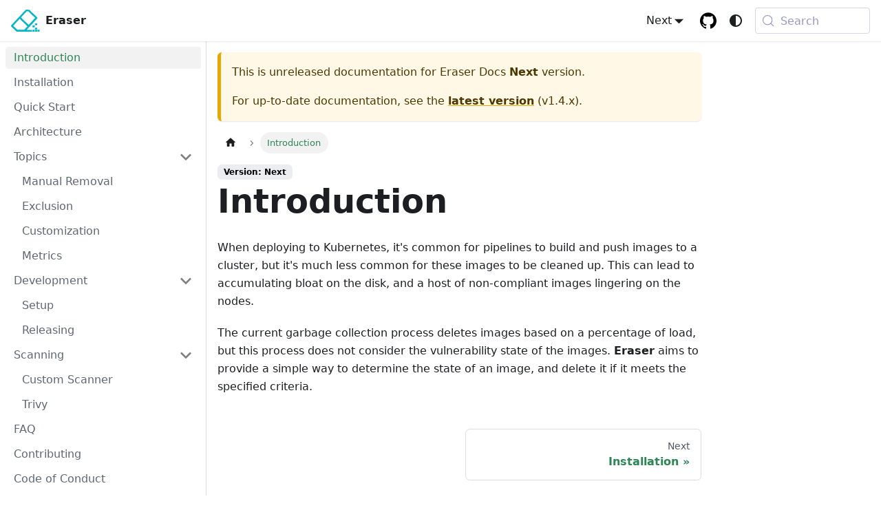

--- FILE ---
content_type: text/html; charset=utf-8
request_url: https://eraser-dev.github.io/eraser/docs/next
body_size: 4445
content:
<!doctype html>
<html lang="en" dir="ltr" class="docs-wrapper plugin-docs plugin-id-default docs-version-current docs-doc-page docs-doc-id-introduction" data-has-hydrated="false">
<head>
<meta charset="UTF-8">
<meta name="generator" content="Docusaurus v3.9.2">
<title data-rh="true">Introduction | Eraser Docs</title><meta data-rh="true" name="viewport" content="width=device-width,initial-scale=1"><meta data-rh="true" name="twitter:card" content="summary_large_image"><meta data-rh="true" property="og:url" content="https://eraser-dev.github.io/eraser/docs/next"><meta data-rh="true" property="og:locale" content="en"><meta data-rh="true" name="docusaurus_locale" content="en"><meta data-rh="true" name="docsearch:language" content="en"><meta data-rh="true" name="docusaurus_version" content="current"><meta data-rh="true" name="docusaurus_tag" content="docs-default-current"><meta data-rh="true" name="docsearch:version" content="current"><meta data-rh="true" name="docsearch:docusaurus_tag" content="docs-default-current"><meta data-rh="true" property="og:title" content="Introduction | Eraser Docs"><meta data-rh="true" name="description" content="When deploying to Kubernetes, it&#x27;s common for pipelines to build and push images to a cluster, but it&#x27;s much less common for these images to be cleaned up. This can lead to accumulating bloat on the disk, and a host of non-compliant images lingering on the nodes."><meta data-rh="true" property="og:description" content="When deploying to Kubernetes, it&#x27;s common for pipelines to build and push images to a cluster, but it&#x27;s much less common for these images to be cleaned up. This can lead to accumulating bloat on the disk, and a host of non-compliant images lingering on the nodes."><link data-rh="true" rel="icon" href="/eraser/docs/img/favicon.ico"><link data-rh="true" rel="canonical" href="https://eraser-dev.github.io/eraser/docs/next"><link data-rh="true" rel="alternate" href="https://eraser-dev.github.io/eraser/docs/next" hreflang="en"><link data-rh="true" rel="alternate" href="https://eraser-dev.github.io/eraser/docs/next" hreflang="x-default"><link data-rh="true" rel="preconnect" href="https://X8MU4GEC0G-dsn.algolia.net" crossorigin="anonymous"><script data-rh="true" type="application/ld+json">{"@context":"https://schema.org","@type":"BreadcrumbList","itemListElement":[{"@type":"ListItem","position":1,"name":"Introduction","item":"https://eraser-dev.github.io/eraser/docs/next/"}]}</script><link rel="preconnect" href="https://www.google-analytics.com">
<link rel="preconnect" href="https://www.googletagmanager.com">
<script async src="https://www.googletagmanager.com/gtag/js?id=G-QV5PNCJ560"></script>
<script>function gtag(){dataLayer.push(arguments)}window.dataLayer=window.dataLayer||[],gtag("js",new Date),gtag("config","G-QV5PNCJ560",{anonymize_ip:!0})</script>



<link rel="search" type="application/opensearchdescription+xml" title="Eraser Docs" href="/eraser/docs/opensearch.xml"><link rel="stylesheet" href="/eraser/docs/assets/css/styles.5815407d.css">
<script src="/eraser/docs/assets/js/runtime~main.816234b6.js" defer="defer"></script>
<script src="/eraser/docs/assets/js/main.7753b6e7.js" defer="defer"></script>
</head>
<body class="navigation-with-keyboard">
<svg style="display: none;"><defs>
<symbol id="theme-svg-external-link" viewBox="0 0 24 24"><path fill="currentColor" d="M21 13v10h-21v-19h12v2h-10v15h17v-8h2zm3-12h-10.988l4.035 4-6.977 7.07 2.828 2.828 6.977-7.07 4.125 4.172v-11z"/></symbol>
</defs></svg>
<script>!function(){var t=function(){try{return new URLSearchParams(window.location.search).get("docusaurus-theme")}catch(t){}}()||function(){try{return window.localStorage.getItem("theme")}catch(t){}}();document.documentElement.setAttribute("data-theme",t||(window.matchMedia("(prefers-color-scheme: dark)").matches?"dark":"light")),document.documentElement.setAttribute("data-theme-choice",t||"system")}(),function(){try{const c=new URLSearchParams(window.location.search).entries();for(var[t,e]of c)if(t.startsWith("docusaurus-data-")){var a=t.replace("docusaurus-data-","data-");document.documentElement.setAttribute(a,e)}}catch(t){}}()</script><div id="__docusaurus"><link rel="preload" as="image" href="/eraser/docs/img/eraser.svg"><div role="region" aria-label="Skip to main content"><a class="skipToContent_fXgn" href="#__docusaurus_skipToContent_fallback">Skip to main content</a></div><nav aria-label="Main" class="theme-layout-navbar navbar navbar--fixed-top"><div class="navbar__inner"><div class="theme-layout-navbar-left navbar__items"><button aria-label="Toggle navigation bar" aria-expanded="false" class="navbar__toggle clean-btn" type="button"><svg width="30" height="30" viewBox="0 0 30 30" aria-hidden="true"><path stroke="currentColor" stroke-linecap="round" stroke-miterlimit="10" stroke-width="2" d="M4 7h22M4 15h22M4 23h22"></path></svg></button><a class="navbar__brand" href="/eraser/docs/"><div class="navbar__logo"><img src="/eraser/docs/img/eraser.svg" alt="Eraser Logo" class="themedComponent_mlkZ themedComponent--light_NVdE"><img src="/eraser/docs/img/eraser.svg" alt="Eraser Logo" class="themedComponent_mlkZ themedComponent--dark_xIcU"></div><b class="navbar__title text--truncate">Eraser</b></a></div><div class="theme-layout-navbar-right navbar__items navbar__items--right"><div class="navbar__item dropdown dropdown--hoverable dropdown--right"><a aria-current="page" class="navbar__link active" aria-haspopup="true" aria-expanded="false" role="button" href="/eraser/docs/next">Next</a><ul class="dropdown__menu"><li><a aria-current="page" class="dropdown__link dropdown__link--active" href="/eraser/docs/next">Next</a></li><li><a class="dropdown__link" href="/eraser/docs/">v1.4.x</a></li><li><a class="dropdown__link" href="/eraser/docs/v1.3.x">v1.3.x</a></li><li><a class="dropdown__link" href="/eraser/docs/v1.2.x">v1.2.x</a></li><li><a class="dropdown__link" href="/eraser/docs/v1.1.x">v1.1.x</a></li><li><a class="dropdown__link" href="/eraser/docs/v1.0.x">v1.0.x</a></li><li><a class="dropdown__link" href="/eraser/docs/v0.5.x">v0.5.x</a></li><li><a class="dropdown__link" href="/eraser/docs/v0.4.x">v0.4.x</a></li></ul></div><a href="https://github.com/eraser-dev/eraser" target="_blank" rel="noopener noreferrer" class="navbar__item navbar__link header-github-link" aria-label="GitHub repository"></a><div class="toggle_vylO colorModeToggle_DEke"><button class="clean-btn toggleButton_gllP toggleButtonDisabled_aARS" type="button" disabled="" title="system mode" aria-label="Switch between dark and light mode (currently system mode)"><svg viewBox="0 0 24 24" width="24" height="24" aria-hidden="true" class="toggleIcon_g3eP lightToggleIcon_pyhR"><path fill="currentColor" d="M12,9c1.65,0,3,1.35,3,3s-1.35,3-3,3s-3-1.35-3-3S10.35,9,12,9 M12,7c-2.76,0-5,2.24-5,5s2.24,5,5,5s5-2.24,5-5 S14.76,7,12,7L12,7z M2,13l2,0c0.55,0,1-0.45,1-1s-0.45-1-1-1l-2,0c-0.55,0-1,0.45-1,1S1.45,13,2,13z M20,13l2,0c0.55,0,1-0.45,1-1 s-0.45-1-1-1l-2,0c-0.55,0-1,0.45-1,1S19.45,13,20,13z M11,2v2c0,0.55,0.45,1,1,1s1-0.45,1-1V2c0-0.55-0.45-1-1-1S11,1.45,11,2z M11,20v2c0,0.55,0.45,1,1,1s1-0.45,1-1v-2c0-0.55-0.45-1-1-1C11.45,19,11,19.45,11,20z M5.99,4.58c-0.39-0.39-1.03-0.39-1.41,0 c-0.39,0.39-0.39,1.03,0,1.41l1.06,1.06c0.39,0.39,1.03,0.39,1.41,0s0.39-1.03,0-1.41L5.99,4.58z M18.36,16.95 c-0.39-0.39-1.03-0.39-1.41,0c-0.39,0.39-0.39,1.03,0,1.41l1.06,1.06c0.39,0.39,1.03,0.39,1.41,0c0.39-0.39,0.39-1.03,0-1.41 L18.36,16.95z M19.42,5.99c0.39-0.39,0.39-1.03,0-1.41c-0.39-0.39-1.03-0.39-1.41,0l-1.06,1.06c-0.39,0.39-0.39,1.03,0,1.41 s1.03,0.39,1.41,0L19.42,5.99z M7.05,18.36c0.39-0.39,0.39-1.03,0-1.41c-0.39-0.39-1.03-0.39-1.41,0l-1.06,1.06 c-0.39,0.39-0.39,1.03,0,1.41s1.03,0.39,1.41,0L7.05,18.36z"></path></svg><svg viewBox="0 0 24 24" width="24" height="24" aria-hidden="true" class="toggleIcon_g3eP darkToggleIcon_wfgR"><path fill="currentColor" d="M9.37,5.51C9.19,6.15,9.1,6.82,9.1,7.5c0,4.08,3.32,7.4,7.4,7.4c0.68,0,1.35-0.09,1.99-0.27C17.45,17.19,14.93,19,12,19 c-3.86,0-7-3.14-7-7C5,9.07,6.81,6.55,9.37,5.51z M12,3c-4.97,0-9,4.03-9,9s4.03,9,9,9s9-4.03,9-9c0-0.46-0.04-0.92-0.1-1.36 c-0.98,1.37-2.58,2.26-4.4,2.26c-2.98,0-5.4-2.42-5.4-5.4c0-1.81,0.89-3.42,2.26-4.4C12.92,3.04,12.46,3,12,3L12,3z"></path></svg><svg viewBox="0 0 24 24" width="24" height="24" aria-hidden="true" class="toggleIcon_g3eP systemToggleIcon_QzmC"><path fill="currentColor" d="m12 21c4.971 0 9-4.029 9-9s-4.029-9-9-9-9 4.029-9 9 4.029 9 9 9zm4.95-13.95c1.313 1.313 2.05 3.093 2.05 4.95s-0.738 3.637-2.05 4.95c-1.313 1.313-3.093 2.05-4.95 2.05v-14c1.857 0 3.637 0.737 4.95 2.05z"></path></svg></button></div><div class="navbarSearchContainer_Bca1"><button type="button" class="DocSearch DocSearch-Button" aria-label="Search (Meta+k)" aria-keyshortcuts="Meta+k"><span class="DocSearch-Button-Container"><svg width="20" height="20" class="DocSearch-Search-Icon" viewBox="0 0 24 24" aria-hidden="true"><circle cx="11" cy="11" r="8" stroke="currentColor" fill="none" stroke-width="1.4"></circle><path d="m21 21-4.3-4.3" stroke="currentColor" fill="none" stroke-linecap="round" stroke-linejoin="round"></path></svg><span class="DocSearch-Button-Placeholder">Search</span></span><span class="DocSearch-Button-Keys"></span></button></div></div></div><div role="presentation" class="navbar-sidebar__backdrop"></div></nav><div id="__docusaurus_skipToContent_fallback" class="theme-layout-main main-wrapper mainWrapper_z2l0"><div class="docsWrapper_hBAB"><button aria-label="Scroll back to top" class="clean-btn theme-back-to-top-button backToTopButton_sjWU" type="button"></button><div class="docRoot_UBD9"><aside class="theme-doc-sidebar-container docSidebarContainer_YfHR"><div class="sidebarViewport_aRkj"><div class="sidebar_njMd"><nav aria-label="Docs sidebar" class="menu thin-scrollbar menu_SIkG"><ul class="theme-doc-sidebar-menu menu__list"><li class="theme-doc-sidebar-item-link theme-doc-sidebar-item-link-level-1 menu__list-item"><a class="menu__link menu__link--active" aria-current="page" href="/eraser/docs/next"><span title="Introduction" class="linkLabel_WmDU">Introduction</span></a></li><li class="theme-doc-sidebar-item-link theme-doc-sidebar-item-link-level-1 menu__list-item"><a class="menu__link" href="/eraser/docs/next/installation"><span title="Installation" class="linkLabel_WmDU">Installation</span></a></li><li class="theme-doc-sidebar-item-link theme-doc-sidebar-item-link-level-1 menu__list-item"><a class="menu__link" href="/eraser/docs/next/quick-start"><span title="Quick Start" class="linkLabel_WmDU">Quick Start</span></a></li><li class="theme-doc-sidebar-item-link theme-doc-sidebar-item-link-level-1 menu__list-item"><a class="menu__link" href="/eraser/docs/next/architecture"><span title="Architecture" class="linkLabel_WmDU">Architecture</span></a></li><li class="theme-doc-sidebar-item-category theme-doc-sidebar-item-category-level-1 menu__list-item"><div class="menu__list-item-collapsible"><a class="categoryLink_byQd menu__link menu__link--sublist menu__link--sublist-caret" role="button" aria-expanded="true" href="/eraser/docs/next/manual-removal"><span title="Topics" class="categoryLinkLabel_W154">Topics</span></a></div><ul class="menu__list"><li class="theme-doc-sidebar-item-link theme-doc-sidebar-item-link-level-2 menu__list-item"><a class="menu__link" tabindex="0" href="/eraser/docs/next/manual-removal"><span title="Manual Removal" class="linkLabel_WmDU">Manual Removal</span></a></li><li class="theme-doc-sidebar-item-link theme-doc-sidebar-item-link-level-2 menu__list-item"><a class="menu__link" tabindex="0" href="/eraser/docs/next/exclusion"><span title="Exclusion" class="linkLabel_WmDU">Exclusion</span></a></li><li class="theme-doc-sidebar-item-link theme-doc-sidebar-item-link-level-2 menu__list-item"><a class="menu__link" tabindex="0" href="/eraser/docs/next/customization"><span title="Customization" class="linkLabel_WmDU">Customization</span></a></li><li class="theme-doc-sidebar-item-link theme-doc-sidebar-item-link-level-2 menu__list-item"><a class="menu__link" tabindex="0" href="/eraser/docs/next/metrics"><span title="Metrics" class="linkLabel_WmDU">Metrics</span></a></li></ul></li><li class="theme-doc-sidebar-item-category theme-doc-sidebar-item-category-level-1 menu__list-item"><div class="menu__list-item-collapsible"><a class="categoryLink_byQd menu__link menu__link--sublist menu__link--sublist-caret" role="button" aria-expanded="true" href="/eraser/docs/next/setup"><span title="Development" class="categoryLinkLabel_W154">Development</span></a></div><ul class="menu__list"><li class="theme-doc-sidebar-item-link theme-doc-sidebar-item-link-level-2 menu__list-item"><a class="menu__link" tabindex="0" href="/eraser/docs/next/setup"><span title="Setup" class="linkLabel_WmDU">Setup</span></a></li><li class="theme-doc-sidebar-item-link theme-doc-sidebar-item-link-level-2 menu__list-item"><a class="menu__link" tabindex="0" href="/eraser/docs/next/releasing"><span title="Releasing" class="linkLabel_WmDU">Releasing</span></a></li></ul></li><li class="theme-doc-sidebar-item-category theme-doc-sidebar-item-category-level-1 menu__list-item"><div class="menu__list-item-collapsible"><a class="categoryLink_byQd menu__link menu__link--sublist menu__link--sublist-caret" role="button" aria-expanded="true" href="/eraser/docs/next/custom-scanner"><span title="Scanning" class="categoryLinkLabel_W154">Scanning</span></a></div><ul class="menu__list"><li class="theme-doc-sidebar-item-link theme-doc-sidebar-item-link-level-2 menu__list-item"><a class="menu__link" tabindex="0" href="/eraser/docs/next/custom-scanner"><span title="Custom Scanner" class="linkLabel_WmDU">Custom Scanner</span></a></li><li class="theme-doc-sidebar-item-link theme-doc-sidebar-item-link-level-2 menu__list-item"><a class="menu__link" tabindex="0" href="/eraser/docs/next/trivy"><span title="Trivy" class="linkLabel_WmDU">Trivy</span></a></li></ul></li><li class="theme-doc-sidebar-item-link theme-doc-sidebar-item-link-level-1 menu__list-item"><a class="menu__link" href="/eraser/docs/next/faq"><span title="FAQ" class="linkLabel_WmDU">FAQ</span></a></li><li class="theme-doc-sidebar-item-link theme-doc-sidebar-item-link-level-1 menu__list-item"><a class="menu__link" href="/eraser/docs/next/contributing"><span title="Contributing" class="linkLabel_WmDU">Contributing</span></a></li><li class="theme-doc-sidebar-item-link theme-doc-sidebar-item-link-level-1 menu__list-item"><a class="menu__link" href="/eraser/docs/next/code-of-conduct"><span title="Code of Conduct" class="linkLabel_WmDU">Code of Conduct</span></a></li></ul></nav></div></div></aside><main class="docMainContainer_TBSr"><div class="container padding-top--md padding-bottom--lg"><div class="row"><div class="col docItemCol_VOVn"><div class="theme-doc-version-banner alert alert--warning margin-bottom--md" role="alert"><div>This is unreleased documentation for <!-- -->Eraser Docs<!-- --> <b>Next</b> version.</div><div class="margin-top--md">For up-to-date documentation, see the <b><a href="/eraser/docs/">latest version</a></b> (<!-- -->v1.4.x<!-- -->).</div></div><div class="docItemContainer_Djhp"><article><nav class="theme-doc-breadcrumbs breadcrumbsContainer_Z_bl" aria-label="Breadcrumbs"><ul class="breadcrumbs"><li class="breadcrumbs__item"><a aria-label="Home page" class="breadcrumbs__link" href="/eraser/docs/"><svg viewBox="0 0 24 24" class="breadcrumbHomeIcon_YNFT"><path d="M10 19v-5h4v5c0 .55.45 1 1 1h3c.55 0 1-.45 1-1v-7h1.7c.46 0 .68-.57.33-.87L12.67 3.6c-.38-.34-.96-.34-1.34 0l-8.36 7.53c-.34.3-.13.87.33.87H5v7c0 .55.45 1 1 1h3c.55 0 1-.45 1-1z" fill="currentColor"></path></svg></a></li><li class="breadcrumbs__item breadcrumbs__item--active"><span class="breadcrumbs__link">Introduction</span></li></ul></nav><span class="theme-doc-version-badge badge badge--secondary">Version: Next</span><div class="theme-doc-markdown markdown"><header><h1>Introduction</h1></header>
<p>When deploying to Kubernetes, it&#x27;s common for pipelines to build and push images to a cluster, but it&#x27;s much less common for these images to be cleaned up. This can lead to accumulating bloat on the disk, and a host of non-compliant images lingering on the nodes.</p>
<p>The current garbage collection process deletes images based on a percentage of load, but this process does not consider the vulnerability state of the images. <strong>Eraser</strong> aims to provide a simple way to determine the state of an image, and delete it if it meets the specified criteria.</p></div></article><nav class="docusaurus-mt-lg pagination-nav" aria-label="Docs pages"><a class="pagination-nav__link pagination-nav__link--next" href="/eraser/docs/next/installation"><div class="pagination-nav__sublabel">Next</div><div class="pagination-nav__label">Installation</div></a></nav></div></div></div></div></main></div></div></div><footer class="theme-layout-footer footer footer--dark"><div class="container container-fluid"><div class="footer__bottom text--center"><div class="footer__copyright">Copyright © 2025 Linux Foundation. The Linux Foundation has registered trademarks and uses trademarks. For a list of trademarks of The Linux Foundation, please see our <a href="https://www.linuxfoundation.org/legal/trademark-usage">Trademark Usage page</a>.</div></div></div></footer></div>
</body>
</html>

--- FILE ---
content_type: application/javascript; charset=utf-8
request_url: https://eraser-dev.github.io/eraser/docs/assets/js/5e95c892.dbba7e70.js
body_size: -324
content:
"use strict";(globalThis.webpackChunkwebsite=globalThis.webpackChunkwebsite||[]).push([[9647],{7121:(e,s,r)=>{r.r(s),r.d(s,{default:()=>h});r(6540);var a=r(4164),t=r(7559),u=r(5500),c=r(2831),i=r(1732),l=r(4848);function h(e){return(0,l.jsx)(u.e3,{className:(0,a.A)(t.G.wrapper.docsPages),children:(0,l.jsx)(i.A,{children:(0,c.v)(e.route.routes)})})}}}]);

--- FILE ---
content_type: application/javascript; charset=utf-8
request_url: https://eraser-dev.github.io/eraser/docs/assets/js/a7bd4aaa.63b9ed57.js
body_size: -109
content:
"use strict";(globalThis.webpackChunkwebsite=globalThis.webpackChunkwebsite||[]).push([[7098],{4532:(n,e,s)=>{s.r(e),s.d(e,{default:()=>x});s(6540);var r=s(5500),o=s(3025),t=s(2565),i=s(2831),c=s(1463),a=s(4848);function l(n){const{version:e}=n;return(0,a.jsxs)(a.Fragment,{children:[(0,a.jsx)(c.A,{version:e.version,tag:(0,t.k)(e.pluginId,e.version)}),(0,a.jsx)(r.be,{children:e.noIndex&&(0,a.jsx)("meta",{name:"robots",content:"noindex, nofollow"})})]})}function u(n){const{version:e,route:s}=n;return(0,a.jsx)(r.e3,{className:e.className,children:(0,a.jsx)(o.n,{version:e,children:(0,i.v)(s.routes)})})}function x(n){return(0,a.jsxs)(a.Fragment,{children:[(0,a.jsx)(l,{...n}),(0,a.jsx)(u,{...n})]})}}}]);

--- FILE ---
content_type: application/javascript; charset=utf-8
request_url: https://eraser-dev.github.io/eraser/docs/assets/js/f7a2a36d.5941ebd4.js
body_size: 1151
content:
"use strict";(globalThis.webpackChunkwebsite=globalThis.webpackChunkwebsite||[]).push([[137],{1025:e=>{e.exports=JSON.parse('{"version":{"pluginId":"default","version":"current","label":"Next","banner":"unreleased","badge":true,"noIndex":false,"className":"docs-version-current","isLast":false,"docsSidebars":{"sidebar":[{"type":"link","href":"/eraser/docs/next/","label":"Introduction","docId":"introduction","unlisted":false},{"type":"link","href":"/eraser/docs/next/installation","label":"Installation","docId":"installation","unlisted":false},{"type":"link","href":"/eraser/docs/next/quick-start","label":"Quick Start","docId":"quick-start","unlisted":false},{"type":"link","href":"/eraser/docs/next/architecture","label":"Architecture","docId":"architecture","unlisted":false},{"type":"category","label":"Topics","collapsible":true,"collapsed":false,"items":[{"type":"link","href":"/eraser/docs/next/manual-removal","label":"Manual Removal","docId":"manual-removal","unlisted":false},{"type":"link","href":"/eraser/docs/next/exclusion","label":"Exclusion","docId":"exclusion","unlisted":false},{"type":"link","href":"/eraser/docs/next/customization","label":"Customization","docId":"customization","unlisted":false},{"type":"link","href":"/eraser/docs/next/metrics","label":"Metrics","docId":"metrics","unlisted":false}]},{"type":"category","label":"Development","collapsible":true,"collapsed":false,"items":[{"type":"link","href":"/eraser/docs/next/setup","label":"Setup","docId":"setup","unlisted":false},{"type":"link","href":"/eraser/docs/next/releasing","label":"Releasing","docId":"releasing","unlisted":false}]},{"type":"category","label":"Scanning","collapsible":true,"collapsed":false,"items":[{"type":"link","href":"/eraser/docs/next/custom-scanner","label":"Custom Scanner","docId":"custom-scanner","unlisted":false},{"type":"link","href":"/eraser/docs/next/trivy","label":"Trivy","docId":"trivy","unlisted":false}]},{"type":"link","href":"/eraser/docs/next/faq","label":"FAQ","docId":"faq","unlisted":false},{"type":"link","href":"/eraser/docs/next/contributing","label":"Contributing","docId":"contributing","unlisted":false},{"type":"link","href":"/eraser/docs/next/code-of-conduct","label":"Code of Conduct","docId":"code-of-conduct","unlisted":false}]},"docs":{"architecture":{"id":"architecture","title":"Architecture","description":"At a high level, Eraser has two main modes of operation: manual and automated.","sidebar":"sidebar"},"code-of-conduct":{"id":"code-of-conduct","title":"Code of Conduct","description":"This project has adopted the CNCF Code of Conduct.","sidebar":"sidebar"},"contributing":{"id":"contributing","title":"Contributing","description":"There are several ways to get involved with Eraser","sidebar":"sidebar"},"custom-scanner":{"id":"custom-scanner","title":"Custom Scanner","description":"Creating a Custom Scanner","sidebar":"sidebar"},"customization":{"id":"customization","title":"Customization","description":"Overview","sidebar":"sidebar"},"exclusion":{"id":"exclusion","title":"Exclusion","description":"Excluding registries, repositories, and images","sidebar":"sidebar"},"faq":{"id":"faq","title":"FAQ","description":"Why am I still seeing vulnerable images?","sidebar":"sidebar"},"installation":{"id":"installation","title":"Installation","description":"Manifest","sidebar":"sidebar"},"introduction":{"id":"introduction","title":"Introduction","description":"When deploying to Kubernetes, it\'s common for pipelines to build and push images to a cluster, but it\'s much less common for these images to be cleaned up. This can lead to accumulating bloat on the disk, and a host of non-compliant images lingering on the nodes.","sidebar":"sidebar"},"manual-removal":{"id":"manual-removal","title":"Manual Removal","description":"Create an ImageList and specify the images you would like to remove. In this case, the image docker.io/library/alpine:3.7.3 will be removed.","sidebar":"sidebar"},"metrics":{"id":"metrics","title":"Metrics","description":"To view Eraser metrics, you will need to deploy an Open Telemetry collector in the \'eraser-system\' namespace, and an exporter. An example collector with a Prometheus exporter is otelcollector.yaml, and the endpoint can be specified using the configmap. In this example, we are logging the collected data to the otel-collector pod, and exporting metrics through Prometheus at \'http8889/metrics\', but a separate exporter can also be configured.","sidebar":"sidebar"},"quick-start":{"id":"quick-start","title":"Quick Start","description":"This tutorial demonstrates the functionality of Eraser and validates that non-running images are removed succesfully.","sidebar":"sidebar"},"release-management":{"id":"release-management","title":"Release Management","description":"Overview"},"releasing":{"id":"releasing","title":"Releasing","description":"Create Release Pull Request","sidebar":"sidebar"},"setup":{"id":"setup","title":"Setup","description":"This document describes the steps to get started with development.","sidebar":"sidebar"},"trivy":{"id":"trivy","title":"Trivy","description":"Trivy Provider Options","sidebar":"sidebar"}}}}')}}]);

--- FILE ---
content_type: application/javascript; charset=utf-8
request_url: https://eraser-dev.github.io/eraser/docs/assets/js/runtime~main.816234b6.js
body_size: 4363
content:
(()=>{"use strict";var e,a,c,f,d,b={},r={};function t(e){var a=r[e];if(void 0!==a)return a.exports;var c=r[e]={id:e,loaded:!1,exports:{}};return b[e].call(c.exports,c,c.exports,t),c.loaded=!0,c.exports}t.m=b,t.c=r,e=[],t.O=(a,c,f,d)=>{if(!c){var b=1/0;for(i=0;i<e.length;i++){for(var[c,f,d]=e[i],r=!0,o=0;o<c.length;o++)(!1&d||b>=d)&&Object.keys(t.O).every(e=>t.O[e](c[o]))?c.splice(o--,1):(r=!1,d<b&&(b=d));if(r){e.splice(i--,1);var n=f();void 0!==n&&(a=n)}}return a}d=d||0;for(var i=e.length;i>0&&e[i-1][2]>d;i--)e[i]=e[i-1];e[i]=[c,f,d]},t.n=e=>{var a=e&&e.__esModule?()=>e.default:()=>e;return t.d(a,{a:a}),a},c=Object.getPrototypeOf?e=>Object.getPrototypeOf(e):e=>e.__proto__,t.t=function(e,f){if(1&f&&(e=this(e)),8&f)return e;if("object"==typeof e&&e){if(4&f&&e.__esModule)return e;if(16&f&&"function"==typeof e.then)return e}var d=Object.create(null);t.r(d);var b={};a=a||[null,c({}),c([]),c(c)];for(var r=2&f&&e;("object"==typeof r||"function"==typeof r)&&!~a.indexOf(r);r=c(r))Object.getOwnPropertyNames(r).forEach(a=>b[a]=()=>e[a]);return b.default=()=>e,t.d(d,b),d},t.d=(e,a)=>{for(var c in a)t.o(a,c)&&!t.o(e,c)&&Object.defineProperty(e,c,{enumerable:!0,get:a[c]})},t.f={},t.e=e=>Promise.all(Object.keys(t.f).reduce((a,c)=>(t.f[c](e,a),a),[])),t.u=e=>"assets/js/"+({15:"9ff53b5b",32:"181fd355",126:"d22c1cd2",137:"f7a2a36d",160:"b7730d0d",177:"b70ea2cb",181:"8cd4fd18",186:"ae417a11",237:"30fb9660",321:"7b11c903",373:"2f4673e5",441:"bcef89c6",635:"bf5c5542",657:"99ed3086",957:"c141421f",1228:"886a9788",1305:"f2ef54d0",1445:"83d67c6c",1459:"4d54d076",1476:"85c70040",1508:"48ae5635",1509:"c853dc39",1611:"858d8c8f",1654:"07e6d80c",1799:"bacc1ae0",1882:"0d9a188d",1931:"0b1608cf",2024:"e7fdf6d9",2138:"1a4e3797",2201:"3fcb412e",2443:"5281b7a2",2518:"a10ce1a1",2617:"6b8e46b3",2661:"9748995c",2683:"29ca1a0e",2743:"72ffabc7",2814:"72e14192",2922:"5d55e854",3114:"04f40a2d",3172:"a932041a",3316:"6af0c1ea",3396:"bbedbacb",3428:"a0814863",3431:"5c838b7d",3518:"0fb10398",3541:"4351fb58",3704:"974203ee",3741:"fd1ae250",3817:"9e350ec0",3978:"b9421f89",4008:"fc618254",4091:"8eef7690",4104:"0390b328",4144:"db59132a",4201:"bdb5eb86",4364:"34f2f592",4382:"d9f4210e",4448:"59e5a646",4648:"bffae3e7",4677:"1c30975d",4684:"44b2adf6",4695:"b7cd4035",4914:"c73303db",4949:"24e97898",4956:"7d6336d8",5137:"a8f67d08",5195:"ed8448fe",5205:"fc100ec4",5235:"7d415946",5283:"bc344202",5294:"5af9b662",5368:"fa2b770f",5435:"9a64fc1f",5476:"5603335d",5742:"aba21aa0",5804:"9dbb4f95",5899:"a09c2993",6062:"62c6dc45",6102:"e3d8f98f",6117:"2c8b636f",6161:"6739d7ff",6195:"fcff9033",6200:"096837f0",6214:"3847b3ea",6273:"a683e47f",6288:"c4f50fcb",6303:"6e25b738",6390:"12682444",6440:"8f37753f",6508:"8d2dca01",6572:"70e5b352",6613:"c66bbf8a",6646:"dbbf7db4",6745:"20cdecc4",6799:"dc9281b9",6803:"3b8c55ea",6816:"d40dbec5",6871:"4db9347c",6933:"8c9fcf50",6938:"faa9d310",7067:"70b084fe",7098:"a7bd4aaa",7187:"9d55bf96",7391:"c12dc9fd",7466:"4fa03c51",7500:"122481c8",7519:"285e3e7e",7605:"c9ca4745",7665:"8f41530a",7670:"1dba1ecf",7745:"a708fa78",7973:"11d58a17",8018:"ec0d5d9e",8066:"e36340b6",8070:"0480b142",8079:"1b064146",8092:"e1b2cf59",8387:"b0fc3de5",8401:"17896441",8622:"93bf47d2",8846:"4eac74de",8854:"bc8dcae3",8940:"837fbff1",8979:"7b42e2ac",9048:"a94703ab",9084:"101be56a",9135:"d7561401",9212:"c108e81c",9228:"dea0f9ea",9416:"6ec64a11",9598:"7196cdd1",9647:"5e95c892",9702:"22539a87",9725:"5bc37772",9811:"3a1ed2bb",9995:"7c6883b5"}[e]||e)+"."+{15:"91e7f154",32:"1e16b3cb",126:"41683b95",137:"5941ebd4",160:"d3a9b137",177:"d57fa96b",181:"72419f9c",186:"09b8ee5c",237:"a855e431",321:"e10632a8",373:"bc2a247e",416:"3bf8765b",441:"ea3452a3",635:"aa49216d",657:"502ac7d1",957:"58699592",1228:"f64fa16c",1305:"155d0037",1445:"5bc415e1",1459:"d0188fee",1476:"1432bbe1",1508:"0e53540f",1509:"1c299924",1611:"c301713e",1654:"f24a40eb",1799:"37d8908f",1882:"74614cc4",1931:"736c7381",2024:"1c3acc8a",2138:"4375a133",2201:"fb80a436",2237:"8e5e9def",2443:"ef2268a8",2518:"0514ee71",2617:"ae1ea884",2661:"5ca86476",2683:"76cbb54d",2693:"a5a9a4dd",2743:"ce0be42b",2814:"24eb37db",2922:"b23150e7",3114:"02f971a3",3172:"2ec519bb",3316:"8d2ca4cb",3396:"f79e6ba9",3428:"878fbd5f",3431:"31e45037",3518:"0f5926fa",3541:"905b3b4c",3704:"b507a563",3741:"dd321c39",3817:"3f0ee744",3978:"f5f82a9a",4008:"3aa3dca9",4091:"3883d442",4104:"445c745c",4144:"d0e9d3d6",4201:"c7c5f3a8",4364:"5ff4634e",4382:"fd304742",4448:"26929c7b",4648:"617c38f2",4677:"31e782a5",4684:"d5d8ac0c",4695:"45cae900",4914:"661a7bdf",4949:"e97bbfc4",4956:"efb08861",5137:"e08e5dfc",5195:"f3cd78be",5205:"1eeded20",5235:"995d1f5d",5283:"cc4d0880",5294:"2ae60e61",5368:"f1d6a101",5435:"57e00525",5476:"5c437319",5742:"b857de80",5804:"ae5ca31b",5899:"62eac5a4",6062:"e1308b91",6102:"ad38b6b8",6117:"609c3558",6161:"96dcf774",6195:"819234b4",6200:"2fadd710",6214:"c27efb2a",6273:"3bf03c12",6288:"0ff2413e",6303:"689640d6",6390:"a639e9c7",6440:"f5b44c2d",6508:"9517280f",6572:"99ada38d",6613:"01334f2b",6646:"f0328696",6745:"2fef98f8",6799:"17a143ff",6803:"b24bdd26",6816:"f28edb1d",6871:"c5d42fdd",6933:"dd174040",6938:"dd05db26",7067:"6c7339bd",7098:"63b9ed57",7187:"94c18054",7391:"21350f9a",7466:"96e54876",7500:"74b28066",7519:"2de5ebc3",7605:"27644581",7665:"c2f02710",7670:"2b35fa62",7745:"a4b079cf",7973:"2a8aed5a",8018:"42f33179",8066:"3caf4997",8070:"c8fbfe80",8079:"8981c5cc",8092:"2c4f5f31",8387:"9f86b40f",8401:"1ee2a9d7",8622:"5b13ed58",8846:"38efdca8",8854:"13e0cd8f",8913:"dbbd6390",8940:"eee41ec5",8979:"a5f41b3d",9048:"3db4ce1e",9084:"6b64b1b7",9135:"51ae4998",9212:"bd6aa352",9228:"64383d5b",9416:"d177d1a5",9598:"78408207",9647:"dbba7e70",9702:"5466582c",9725:"08e7d4a1",9811:"05cad5bc",9995:"3d8f3fa7"}[e]+".js",t.miniCssF=e=>{},t.o=(e,a)=>Object.prototype.hasOwnProperty.call(e,a),f={},d="website:",t.l=(e,a,c,b)=>{if(f[e])f[e].push(a);else{var r,o;if(void 0!==c)for(var n=document.getElementsByTagName("script"),i=0;i<n.length;i++){var l=n[i];if(l.getAttribute("src")==e||l.getAttribute("data-webpack")==d+c){r=l;break}}r||(o=!0,(r=document.createElement("script")).charset="utf-8",t.nc&&r.setAttribute("nonce",t.nc),r.setAttribute("data-webpack",d+c),r.src=e),f[e]=[a];var u=(a,c)=>{r.onerror=r.onload=null,clearTimeout(s);var d=f[e];if(delete f[e],r.parentNode&&r.parentNode.removeChild(r),d&&d.forEach(e=>e(c)),a)return a(c)},s=setTimeout(u.bind(null,void 0,{type:"timeout",target:r}),12e4);r.onerror=u.bind(null,r.onerror),r.onload=u.bind(null,r.onload),o&&document.head.appendChild(r)}},t.r=e=>{"undefined"!=typeof Symbol&&Symbol.toStringTag&&Object.defineProperty(e,Symbol.toStringTag,{value:"Module"}),Object.defineProperty(e,"__esModule",{value:!0})},t.p="/eraser/docs/",t.gca=function(e){return e={12682444:"6390",17896441:"8401","9ff53b5b":"15","181fd355":"32",d22c1cd2:"126",f7a2a36d:"137",b7730d0d:"160",b70ea2cb:"177","8cd4fd18":"181",ae417a11:"186","30fb9660":"237","7b11c903":"321","2f4673e5":"373",bcef89c6:"441",bf5c5542:"635","99ed3086":"657",c141421f:"957","886a9788":"1228",f2ef54d0:"1305","83d67c6c":"1445","4d54d076":"1459","85c70040":"1476","48ae5635":"1508",c853dc39:"1509","858d8c8f":"1611","07e6d80c":"1654",bacc1ae0:"1799","0d9a188d":"1882","0b1608cf":"1931",e7fdf6d9:"2024","1a4e3797":"2138","3fcb412e":"2201","5281b7a2":"2443",a10ce1a1:"2518","6b8e46b3":"2617","9748995c":"2661","29ca1a0e":"2683","72ffabc7":"2743","72e14192":"2814","5d55e854":"2922","04f40a2d":"3114",a932041a:"3172","6af0c1ea":"3316",bbedbacb:"3396",a0814863:"3428","5c838b7d":"3431","0fb10398":"3518","4351fb58":"3541","974203ee":"3704",fd1ae250:"3741","9e350ec0":"3817",b9421f89:"3978",fc618254:"4008","8eef7690":"4091","0390b328":"4104",db59132a:"4144",bdb5eb86:"4201","34f2f592":"4364",d9f4210e:"4382","59e5a646":"4448",bffae3e7:"4648","1c30975d":"4677","44b2adf6":"4684",b7cd4035:"4695",c73303db:"4914","24e97898":"4949","7d6336d8":"4956",a8f67d08:"5137",ed8448fe:"5195",fc100ec4:"5205","7d415946":"5235",bc344202:"5283","5af9b662":"5294",fa2b770f:"5368","9a64fc1f":"5435","5603335d":"5476",aba21aa0:"5742","9dbb4f95":"5804",a09c2993:"5899","62c6dc45":"6062",e3d8f98f:"6102","2c8b636f":"6117","6739d7ff":"6161",fcff9033:"6195","096837f0":"6200","3847b3ea":"6214",a683e47f:"6273",c4f50fcb:"6288","6e25b738":"6303","8f37753f":"6440","8d2dca01":"6508","70e5b352":"6572",c66bbf8a:"6613",dbbf7db4:"6646","20cdecc4":"6745",dc9281b9:"6799","3b8c55ea":"6803",d40dbec5:"6816","4db9347c":"6871","8c9fcf50":"6933",faa9d310:"6938","70b084fe":"7067",a7bd4aaa:"7098","9d55bf96":"7187",c12dc9fd:"7391","4fa03c51":"7466","122481c8":"7500","285e3e7e":"7519",c9ca4745:"7605","8f41530a":"7665","1dba1ecf":"7670",a708fa78:"7745","11d58a17":"7973",ec0d5d9e:"8018",e36340b6:"8066","0480b142":"8070","1b064146":"8079",e1b2cf59:"8092",b0fc3de5:"8387","93bf47d2":"8622","4eac74de":"8846",bc8dcae3:"8854","837fbff1":"8940","7b42e2ac":"8979",a94703ab:"9048","101be56a":"9084",d7561401:"9135",c108e81c:"9212",dea0f9ea:"9228","6ec64a11":"9416","7196cdd1":"9598","5e95c892":"9647","22539a87":"9702","5bc37772":"9725","3a1ed2bb":"9811","7c6883b5":"9995"}[e]||e,t.p+t.u(e)},(()=>{var e={5354:0,1869:0};t.f.j=(a,c)=>{var f=t.o(e,a)?e[a]:void 0;if(0!==f)if(f)c.push(f[2]);else if(/^(1869|5354)$/.test(a))e[a]=0;else{var d=new Promise((c,d)=>f=e[a]=[c,d]);c.push(f[2]=d);var b=t.p+t.u(a),r=new Error;t.l(b,c=>{if(t.o(e,a)&&(0!==(f=e[a])&&(e[a]=void 0),f)){var d=c&&("load"===c.type?"missing":c.type),b=c&&c.target&&c.target.src;r.message="Loading chunk "+a+" failed.\n("+d+": "+b+")",r.name="ChunkLoadError",r.type=d,r.request=b,f[1](r)}},"chunk-"+a,a)}},t.O.j=a=>0===e[a];var a=(a,c)=>{var f,d,[b,r,o]=c,n=0;if(b.some(a=>0!==e[a])){for(f in r)t.o(r,f)&&(t.m[f]=r[f]);if(o)var i=o(t)}for(a&&a(c);n<b.length;n++)d=b[n],t.o(e,d)&&e[d]&&e[d][0](),e[d]=0;return t.O(i)},c=globalThis.webpackChunkwebsite=globalThis.webpackChunkwebsite||[];c.forEach(a.bind(null,0)),c.push=a.bind(null,c.push.bind(c))})()})();

--- FILE ---
content_type: application/javascript; charset=utf-8
request_url: https://eraser-dev.github.io/eraser/docs/assets/js/17896441.1ee2a9d7.js
body_size: 11741
content:
(globalThis.webpackChunkwebsite=globalThis.webpackChunkwebsite||[]).push([[8401],{1971:(e,n,t)=>{"use strict";t.r(n),t.d(n,{default:()=>_t});var s=t(6540),a=t(5500),i=t(9532),o=t(4848);const r=s.createContext(null);function c({children:e,content:n}){const t=function(e){return(0,s.useMemo)(()=>({metadata:e.metadata,frontMatter:e.frontMatter,assets:e.assets,contentTitle:e.contentTitle,toc:e.toc}),[e])}(n);return(0,o.jsx)(r.Provider,{value:t,children:e})}function l(){const e=(0,s.useContext)(r);if(null===e)throw new i.dV("DocProvider");return e}function d(){const{metadata:e,frontMatter:n,assets:t}=l();return(0,o.jsx)(a.be,{title:e.title,description:e.description,keywords:n.keywords,image:t.image??n.image})}var u=t(4164),m=t(4581),h=t(1312),f=t(8774);function p(e){const{permalink:n,title:t,subLabel:s,isNext:a}=e;return(0,o.jsxs)(f.A,{className:(0,u.A)("pagination-nav__link",a?"pagination-nav__link--next":"pagination-nav__link--prev"),to:n,children:[s&&(0,o.jsx)("div",{className:"pagination-nav__sublabel",children:s}),(0,o.jsx)("div",{className:"pagination-nav__label",children:t})]})}function x(e){const{className:n,previous:t,next:s}=e;return(0,o.jsxs)("nav",{className:(0,u.A)(n,"pagination-nav"),"aria-label":(0,h.T)({id:"theme.docs.paginator.navAriaLabel",message:"Docs pages",description:"The ARIA label for the docs pagination"}),children:[t&&(0,o.jsx)(p,{...t,subLabel:(0,o.jsx)(h.A,{id:"theme.docs.paginator.previous",description:"The label used to navigate to the previous doc",children:"Previous"})}),s&&(0,o.jsx)(p,{...s,subLabel:(0,o.jsx)(h.A,{id:"theme.docs.paginator.next",description:"The label used to navigate to the next doc",children:"Next"}),isNext:!0})]})}function b(){const{metadata:e}=l();return(0,o.jsx)(x,{className:"docusaurus-mt-lg",previous:e.previous,next:e.next})}var g=t(4586),j=t(4070),v=t(7559),N=t(3886),A=t(3025);const C={unreleased:function({siteTitle:e,versionMetadata:n}){return(0,o.jsx)(h.A,{id:"theme.docs.versions.unreleasedVersionLabel",description:"The label used to tell the user that he's browsing an unreleased doc version",values:{siteTitle:e,versionLabel:(0,o.jsx)("b",{children:n.label})},children:"This is unreleased documentation for {siteTitle} {versionLabel} version."})},unmaintained:function({siteTitle:e,versionMetadata:n}){return(0,o.jsx)(h.A,{id:"theme.docs.versions.unmaintainedVersionLabel",description:"The label used to tell the user that he's browsing an unmaintained doc version",values:{siteTitle:e,versionLabel:(0,o.jsx)("b",{children:n.label})},children:"This is documentation for {siteTitle} {versionLabel}, which is no longer actively maintained."})}};function y(e){const n=C[e.versionMetadata.banner];return(0,o.jsx)(n,{...e})}function L({versionLabel:e,to:n,onClick:t}){return(0,o.jsx)(h.A,{id:"theme.docs.versions.latestVersionSuggestionLabel",description:"The label used to tell the user to check the latest version",values:{versionLabel:e,latestVersionLink:(0,o.jsx)("b",{children:(0,o.jsx)(f.A,{to:n,onClick:t,children:(0,o.jsx)(h.A,{id:"theme.docs.versions.latestVersionLinkLabel",description:"The label used for the latest version suggestion link label",children:"latest version"})})})},children:"For up-to-date documentation, see the {latestVersionLink} ({versionLabel})."})}function k({className:e,versionMetadata:n}){const{siteConfig:{title:t}}=(0,g.A)(),{pluginId:s}=(0,j.vT)({failfast:!0}),{savePreferredVersionName:a}=(0,N.g1)(s),{latestDocSuggestion:i,latestVersionSuggestion:r}=(0,j.HW)(s),c=i??(l=r).docs.find(e=>e.id===l.mainDocId);var l;return(0,o.jsxs)("div",{className:(0,u.A)(e,v.G.docs.docVersionBanner,"alert alert--warning margin-bottom--md"),role:"alert",children:[(0,o.jsx)("div",{children:(0,o.jsx)(y,{siteTitle:t,versionMetadata:n})}),(0,o.jsx)("div",{className:"margin-top--md",children:(0,o.jsx)(L,{versionLabel:r.label,to:c.path,onClick:()=>a(r.name)})})]})}function w({className:e}){const n=(0,A.r)();return n.banner?(0,o.jsx)(k,{className:e,versionMetadata:n}):null}function _({className:e}){const n=(0,A.r)();return n.badge?(0,o.jsx)("span",{className:(0,u.A)(e,v.G.docs.docVersionBadge,"badge badge--secondary"),children:(0,o.jsx)(h.A,{id:"theme.docs.versionBadge.label",values:{versionLabel:n.label},children:"Version: {versionLabel}"})}):null}const T={tag:"tag_zVej",tagRegular:"tagRegular_sFm0",tagWithCount:"tagWithCount_h2kH"};function B({permalink:e,label:n,count:t,description:s}){return(0,o.jsxs)(f.A,{rel:"tag",href:e,title:s,className:(0,u.A)(T.tag,t?T.tagWithCount:T.tagRegular),children:[n,t&&(0,o.jsx)("span",{children:t})]})}const H={tags:"tags_jXut",tag:"tag_QGVx"};function E({tags:e}){return(0,o.jsxs)(o.Fragment,{children:[(0,o.jsx)("b",{children:(0,o.jsx)(h.A,{id:"theme.tags.tagsListLabel",description:"The label alongside a tag list",children:"Tags:"})}),(0,o.jsx)("ul",{className:(0,u.A)(H.tags,"padding--none","margin-left--sm"),children:e.map(e=>(0,o.jsx)("li",{className:H.tag,children:(0,o.jsx)(B,{...e})},e.permalink))})]})}const M={iconEdit:"iconEdit_Z9Sw"};function I({className:e,...n}){return(0,o.jsx)("svg",{fill:"currentColor",height:"20",width:"20",viewBox:"0 0 40 40",className:(0,u.A)(M.iconEdit,e),"aria-hidden":"true",...n,children:(0,o.jsx)("g",{children:(0,o.jsx)("path",{d:"m34.5 11.7l-3 3.1-6.3-6.3 3.1-3q0.5-0.5 1.2-0.5t1.1 0.5l3.9 3.9q0.5 0.4 0.5 1.1t-0.5 1.2z m-29.5 17.1l18.4-18.5 6.3 6.3-18.4 18.4h-6.3v-6.2z"})})})}function V({editUrl:e}){return(0,o.jsxs)(f.A,{to:e,className:v.G.common.editThisPage,children:[(0,o.jsx)(I,{}),(0,o.jsx)(h.A,{id:"theme.common.editThisPage",description:"The link label to edit the current page",children:"Edit this page"})]})}function S(e={}){const{i18n:{currentLocale:n}}=(0,g.A)(),t=function(){const{i18n:{currentLocale:e,localeConfigs:n}}=(0,g.A)();return n[e].calendar}();return new Intl.DateTimeFormat(n,{calendar:t,...e})}function U({lastUpdatedAt:e}){const n=new Date(e),t=S({day:"numeric",month:"short",year:"numeric",timeZone:"UTC"}).format(n);return(0,o.jsx)(h.A,{id:"theme.lastUpdated.atDate",description:"The words used to describe on which date a page has been last updated",values:{date:(0,o.jsx)("b",{children:(0,o.jsx)("time",{dateTime:n.toISOString(),itemProp:"dateModified",children:t})})},children:" on {date}"})}function z({lastUpdatedBy:e}){return(0,o.jsx)(h.A,{id:"theme.lastUpdated.byUser",description:"The words used to describe by who the page has been last updated",values:{user:(0,o.jsx)("b",{children:e})},children:" by {user}"})}function R({lastUpdatedAt:e,lastUpdatedBy:n}){return(0,o.jsxs)("span",{className:v.G.common.lastUpdated,children:[(0,o.jsx)(h.A,{id:"theme.lastUpdated.lastUpdatedAtBy",description:"The sentence used to display when a page has been last updated, and by who",values:{atDate:e?(0,o.jsx)(U,{lastUpdatedAt:e}):"",byUser:n?(0,o.jsx)(z,{lastUpdatedBy:n}):""},children:"Last updated{atDate}{byUser}"}),!1]})}const O={lastUpdated:"lastUpdated_JAkA",noPrint:"noPrint_WFHX"};function P({className:e,editUrl:n,lastUpdatedAt:t,lastUpdatedBy:s}){return(0,o.jsxs)("div",{className:(0,u.A)("row",e),children:[(0,o.jsx)("div",{className:(0,u.A)("col",O.noPrint),children:n&&(0,o.jsx)(V,{editUrl:n})}),(0,o.jsx)("div",{className:(0,u.A)("col",O.lastUpdated),children:(t||s)&&(0,o.jsx)(R,{lastUpdatedAt:t,lastUpdatedBy:s})})]})}function D(){const{metadata:e}=l(),{editUrl:n,lastUpdatedAt:t,lastUpdatedBy:s,tags:a}=e,i=a.length>0,r=!!(n||t||s);return i||r?(0,o.jsxs)("footer",{className:(0,u.A)(v.G.docs.docFooter,"docusaurus-mt-lg"),children:[i&&(0,o.jsx)("div",{className:(0,u.A)("row margin-top--sm",v.G.docs.docFooterTagsRow),children:(0,o.jsx)("div",{className:"col",children:(0,o.jsx)(E,{tags:a})})}),r&&(0,o.jsx)(P,{className:(0,u.A)("margin-top--sm",v.G.docs.docFooterEditMetaRow),editUrl:n,lastUpdatedAt:t,lastUpdatedBy:s})]}):null}var F=t(1422),G=t(6342);function W(e){const n=e.map(e=>({...e,parentIndex:-1,children:[]})),t=Array(7).fill(-1);n.forEach((e,n)=>{const s=t.slice(2,e.level);e.parentIndex=Math.max(...s),t[e.level]=n});const s=[];return n.forEach(e=>{const{parentIndex:t,...a}=e;t>=0?n[t].children.push(a):s.push(a)}),s}function $({toc:e,minHeadingLevel:n,maxHeadingLevel:t}){return e.flatMap(e=>{const s=$({toc:e.children,minHeadingLevel:n,maxHeadingLevel:t});return function(e){return e.level>=n&&e.level<=t}(e)?[{...e,children:s}]:s})}function q(e){const n=e.getBoundingClientRect();return n.top===n.bottom?q(e.parentNode):n}function J(e,{anchorTopOffset:n}){const t=e.find(e=>q(e).top>=n);if(t){return function(e){return e.top>0&&e.bottom<window.innerHeight/2}(q(t))?t:e[e.indexOf(t)-1]??null}return e[e.length-1]??null}function Z(){const e=(0,s.useRef)(0),{navbar:{hideOnScroll:n}}=(0,G.p)();return(0,s.useEffect)(()=>{e.current=n?0:document.querySelector(".navbar").clientHeight},[n]),e}function X(e){const n=(0,s.useRef)(void 0),t=Z();(0,s.useEffect)(()=>{if(!e)return()=>{};const{linkClassName:s,linkActiveClassName:a,minHeadingLevel:i,maxHeadingLevel:o}=e;function r(){const e=function(e){return Array.from(document.getElementsByClassName(e))}(s),r=function({minHeadingLevel:e,maxHeadingLevel:n}){const t=[];for(let s=e;s<=n;s+=1)t.push(`h${s}.anchor`);return Array.from(document.querySelectorAll(t.join()))}({minHeadingLevel:i,maxHeadingLevel:o}),c=J(r,{anchorTopOffset:t.current}),l=e.find(e=>c&&c.id===function(e){return decodeURIComponent(e.href.substring(e.href.indexOf("#")+1))}(e));e.forEach(e=>{!function(e,t){t?(n.current&&n.current!==e&&n.current.classList.remove(a),e.classList.add(a),n.current=e):e.classList.remove(a)}(e,e===l)})}return document.addEventListener("scroll",r),document.addEventListener("resize",r),r(),()=>{document.removeEventListener("scroll",r),document.removeEventListener("resize",r)}},[e,t])}function Y({toc:e,className:n,linkClassName:t,isChild:s}){return e.length?(0,o.jsx)("ul",{className:s?void 0:n,children:e.map(e=>(0,o.jsxs)("li",{children:[(0,o.jsx)(f.A,{to:`#${e.id}`,className:t??void 0,dangerouslySetInnerHTML:{__html:e.value}}),(0,o.jsx)(Y,{isChild:!0,toc:e.children,className:n,linkClassName:t})]},e.id))}):null}const Q=s.memo(Y);function K({toc:e,className:n="table-of-contents table-of-contents__left-border",linkClassName:t="table-of-contents__link",linkActiveClassName:a,minHeadingLevel:i,maxHeadingLevel:r,...c}){const l=(0,G.p)(),d=i??l.tableOfContents.minHeadingLevel,u=r??l.tableOfContents.maxHeadingLevel,m=function({toc:e,minHeadingLevel:n,maxHeadingLevel:t}){return(0,s.useMemo)(()=>$({toc:W(e),minHeadingLevel:n,maxHeadingLevel:t}),[e,n,t])}({toc:e,minHeadingLevel:d,maxHeadingLevel:u});return X((0,s.useMemo)(()=>{if(t&&a)return{linkClassName:t,linkActiveClassName:a,minHeadingLevel:d,maxHeadingLevel:u}},[t,a,d,u])),(0,o.jsx)(Q,{toc:m,className:n,linkClassName:t,...c})}const ee={tocCollapsibleButton:"tocCollapsibleButton_TO0P",tocCollapsibleButtonExpanded:"tocCollapsibleButtonExpanded_MG3E"};function ne({collapsed:e,...n}){return(0,o.jsx)("button",{type:"button",...n,className:(0,u.A)("clean-btn",ee.tocCollapsibleButton,!e&&ee.tocCollapsibleButtonExpanded,n.className),children:(0,o.jsx)(h.A,{id:"theme.TOCCollapsible.toggleButtonLabel",description:"The label used by the button on the collapsible TOC component",children:"On this page"})})}const te={tocCollapsible:"tocCollapsible_ETCw",tocCollapsibleContent:"tocCollapsibleContent_vkbj",tocCollapsibleExpanded:"tocCollapsibleExpanded_sAul"};function se({toc:e,className:n,minHeadingLevel:t,maxHeadingLevel:s}){const{collapsed:a,toggleCollapsed:i}=(0,F.u)({initialState:!0});return(0,o.jsxs)("div",{className:(0,u.A)(te.tocCollapsible,!a&&te.tocCollapsibleExpanded,n),children:[(0,o.jsx)(ne,{collapsed:a,onClick:i}),(0,o.jsx)(F.N,{lazy:!0,className:te.tocCollapsibleContent,collapsed:a,children:(0,o.jsx)(K,{toc:e,minHeadingLevel:t,maxHeadingLevel:s})})]})}const ae={tocMobile:"tocMobile_ITEo"};function ie(){const{toc:e,frontMatter:n}=l();return(0,o.jsx)(se,{toc:e,minHeadingLevel:n.toc_min_heading_level,maxHeadingLevel:n.toc_max_heading_level,className:(0,u.A)(v.G.docs.docTocMobile,ae.tocMobile)})}const oe={tableOfContents:"tableOfContents_bqdL",docItemContainer:"docItemContainer_F8PC"},re="table-of-contents__link toc-highlight",ce="table-of-contents__link--active";function le({className:e,...n}){return(0,o.jsx)("div",{className:(0,u.A)(oe.tableOfContents,"thin-scrollbar",e),children:(0,o.jsx)(K,{...n,linkClassName:re,linkActiveClassName:ce})})}function de(){const{toc:e,frontMatter:n}=l();return(0,o.jsx)(le,{toc:e,minHeadingLevel:n.toc_min_heading_level,maxHeadingLevel:n.toc_max_heading_level,className:v.G.docs.docTocDesktop})}var ue=t(1107),me=t(8453),he=t(5260),fe=t(2303),pe=t(5293);function xe(){const{prism:e}=(0,G.p)(),{colorMode:n}=(0,pe.G)(),t=e.theme,s=e.darkTheme||t;return"dark"===n?s:t}var be=t(8426),ge=t.n(be);const je=/title=(?<quote>["'])(?<title>.*?)\1/,ve=/\{(?<range>[\d,-]+)\}/,Ne={js:{start:"\\/\\/",end:""},jsBlock:{start:"\\/\\*",end:"\\*\\/"},jsx:{start:"\\{\\s*\\/\\*",end:"\\*\\/\\s*\\}"},bash:{start:"#",end:""},html:{start:"\x3c!--",end:"--\x3e"}},Ae={...Ne,lua:{start:"--",end:""},wasm:{start:"\\;\\;",end:""},tex:{start:"%",end:""},vb:{start:"['\u2018\u2019]",end:""},vbnet:{start:"(?:_\\s*)?['\u2018\u2019]",end:""},rem:{start:"[Rr][Ee][Mm]\\b",end:""},f90:{start:"!",end:""},ml:{start:"\\(\\*",end:"\\*\\)"},cobol:{start:"\\*>",end:""}},Ce=Object.keys(Ne);function ye(e,n){const t=e.map(e=>{const{start:t,end:s}=Ae[e];return`(?:${t}\\s*(${n.flatMap(e=>[e.line,e.block?.start,e.block?.end].filter(Boolean)).join("|")})\\s*${s})`}).join("|");return new RegExp(`^\\s*(?:${t})\\s*$`)}function Le({showLineNumbers:e,metastring:n}){return"boolean"==typeof e?e?1:void 0:"number"==typeof e?e:function(e){const n=e?.split(" ").find(e=>e.startsWith("showLineNumbers"));if(n){if(n.startsWith("showLineNumbers=")){const e=n.replace("showLineNumbers=","");return parseInt(e,10)}return 1}}(n)}function ke(e,n){const{language:t,magicComments:s}=n;if(void 0===t)return{lineClassNames:{},code:e};const a=function(e,n){switch(e){case"js":case"javascript":case"ts":case"typescript":return ye(["js","jsBlock"],n);case"jsx":case"tsx":return ye(["js","jsBlock","jsx"],n);case"html":return ye(["js","jsBlock","html"],n);case"python":case"py":case"bash":return ye(["bash"],n);case"markdown":case"md":return ye(["html","jsx","bash"],n);case"tex":case"latex":case"matlab":return ye(["tex"],n);case"lua":case"haskell":return ye(["lua"],n);case"sql":return ye(["lua","jsBlock"],n);case"wasm":return ye(["wasm"],n);case"vb":case"vba":case"visual-basic":return ye(["vb","rem"],n);case"vbnet":return ye(["vbnet","rem"],n);case"batch":return ye(["rem"],n);case"basic":return ye(["rem","f90"],n);case"fsharp":return ye(["js","ml"],n);case"ocaml":case"sml":return ye(["ml"],n);case"fortran":return ye(["f90"],n);case"cobol":return ye(["cobol"],n);default:return ye(Ce,n)}}(t,s),i=e.split(/\r?\n/),o=Object.fromEntries(s.map(e=>[e.className,{start:0,range:""}])),r=Object.fromEntries(s.filter(e=>e.line).map(({className:e,line:n})=>[n,e])),c=Object.fromEntries(s.filter(e=>e.block).map(({className:e,block:n})=>[n.start,e])),l=Object.fromEntries(s.filter(e=>e.block).map(({className:e,block:n})=>[n.end,e]));for(let u=0;u<i.length;){const e=i[u].match(a);if(!e){u+=1;continue}const n=e.slice(1).find(e=>void 0!==e);r[n]?o[r[n]].range+=`${u},`:c[n]?o[c[n]].start=u:l[n]&&(o[l[n]].range+=`${o[l[n]].start}-${u-1},`),i.splice(u,1)}const d={};return Object.entries(o).forEach(([e,{range:n}])=>{ge()(n).forEach(n=>{d[n]??=[],d[n].push(e)})}),{code:i.join("\n"),lineClassNames:d}}function we(e,n){const t=e.replace(/\r?\n$/,"");return function(e,{metastring:n,magicComments:t}){if(n&&ve.test(n)){const s=n.match(ve).groups.range;if(0===t.length)throw new Error(`A highlight range has been given in code block's metastring (\`\`\` ${n}), but no magic comment config is available. Docusaurus applies the first magic comment entry's className for metastring ranges.`);const a=t[0].className,i=ge()(s).filter(e=>e>0).map(e=>[e-1,[a]]);return{lineClassNames:Object.fromEntries(i),code:e}}return null}(t,{...n})??ke(t,{...n})}function _e(e){const n=function(e){return n=e.language??function(e){if(!e)return;const n=e.split(" ").find(e=>e.startsWith("language-"));return n?.replace(/language-/,"")}(e.className)??e.defaultLanguage,n?.toLowerCase()??"text";var n}({language:e.language,defaultLanguage:e.defaultLanguage,className:e.className}),{lineClassNames:t,code:s}=we(e.code,{metastring:e.metastring,magicComments:e.magicComments,language:n}),a=function({className:e,language:n}){return(0,u.A)(e,n&&!e?.includes(`language-${n}`)&&`language-${n}`)}({className:e.className,language:n}),i=(o=e.metastring,(o?.match(je)?.groups.title??"")||e.title);var o;const r=Le({showLineNumbers:e.showLineNumbers,metastring:e.metastring});return{codeInput:e.code,code:s,className:a,language:n,title:i,lineNumbersStart:r,lineClassNames:t}}const Te=(0,s.createContext)(null);function Be({metadata:e,wordWrap:n,children:t}){const a=(0,s.useMemo)(()=>({metadata:e,wordWrap:n}),[e,n]);return(0,o.jsx)(Te.Provider,{value:a,children:t})}function He(){const e=(0,s.useContext)(Te);if(null===e)throw new i.dV("CodeBlockContextProvider");return e}const Ee="codeBlockContainer_Ckt0";function Me({as:e,...n}){const t=function(e){const n={color:"--prism-color",backgroundColor:"--prism-background-color"},t={};return Object.entries(e.plain).forEach(([e,s])=>{const a=n[e];a&&"string"==typeof s&&(t[a]=s)}),t}(xe());return(0,o.jsx)(e,{...n,style:t,className:(0,u.A)(n.className,Ee,v.G.common.codeBlock)})}const Ie="codeBlock_bY9V",Ve="codeBlockStandalone_MEMb",Se="codeBlockLines_e6Vv",Ue="codeBlockLinesWithNumbering_o6Pm";function ze({children:e,className:n}){return(0,o.jsx)(Me,{as:"pre",tabIndex:0,className:(0,u.A)(Ve,"thin-scrollbar",n),children:(0,o.jsx)("code",{className:Se,children:e})})}const Re={attributes:!0,characterData:!0,childList:!0,subtree:!0};function Oe(e,n){const[t,a]=(0,s.useState)(),o=(0,s.useCallback)(()=>{a(e.current?.closest("[role=tabpanel][hidden]"))},[e,a]);(0,s.useEffect)(()=>{o()},[o]),function(e,n,t=Re){const a=(0,i._q)(n),o=(0,i.Be)(t);(0,s.useEffect)(()=>{const n=new MutationObserver(a);return e&&n.observe(e,o),()=>n.disconnect()},[e,a,o])}(t,e=>{e.forEach(e=>{"attributes"===e.type&&"hidden"===e.attributeName&&(n(),o())})},{attributes:!0,characterData:!1,childList:!1,subtree:!1})}function Pe({children:e}){return e}var De=t(1765);function Fe({line:e,token:n,...t}){return(0,o.jsx)("span",{...t})}const Ge="codeLine_lJS_",We="codeLineNumber_Tfdd",$e="codeLineContent_feaV";function qe({line:e,classNames:n,showLineNumbers:t,getLineProps:s,getTokenProps:a}){const i=function(e){const n=1===e.length&&"\n"===e[0].content?e[0]:void 0;return n?[{...n,content:""}]:e}(e),r=s({line:i,className:(0,u.A)(n,t&&Ge)}),c=i.map((e,n)=>{const t=a({token:e});return(0,o.jsx)(Fe,{...t,line:i,token:e,children:t.children},n)});return(0,o.jsxs)("span",{...r,children:[t?(0,o.jsxs)(o.Fragment,{children:[(0,o.jsx)("span",{className:We}),(0,o.jsx)("span",{className:$e,children:c})]}):c,(0,o.jsx)("br",{})]})}const Je=s.forwardRef((e,n)=>(0,o.jsx)("pre",{ref:n,tabIndex:0,...e,className:(0,u.A)(e.className,Ie,"thin-scrollbar")}));function Ze(e){const{metadata:n}=He();return(0,o.jsx)("code",{...e,className:(0,u.A)(e.className,Se,void 0!==n.lineNumbersStart&&Ue),style:{...e.style,counterReset:void 0===n.lineNumbersStart?void 0:"line-count "+(n.lineNumbersStart-1)}})}function Xe({className:e}){const{metadata:n,wordWrap:t}=He(),s=xe(),{code:a,language:i,lineNumbersStart:r,lineClassNames:c}=n;return(0,o.jsx)(De.f4,{theme:s,code:a,language:i,children:({className:n,style:s,tokens:a,getLineProps:i,getTokenProps:l})=>(0,o.jsx)(Je,{ref:t.codeBlockRef,className:(0,u.A)(e,n),style:s,children:(0,o.jsx)(Ze,{children:a.map((e,n)=>(0,o.jsx)(qe,{line:e,getLineProps:i,getTokenProps:l,classNames:c[n],showLineNumbers:void 0!==r},n))})})})}function Ye({children:e,fallback:n}){return(0,fe.A)()?(0,o.jsx)(o.Fragment,{children:e?.()}):n??null}function Qe({className:e,...n}){return(0,o.jsx)("button",{type:"button",...n,className:(0,u.A)("clean-btn",e)})}function Ke(e){return(0,o.jsx)("svg",{viewBox:"0 0 24 24",...e,children:(0,o.jsx)("path",{fill:"currentColor",d:"M19,21H8V7H19M19,5H8A2,2 0 0,0 6,7V21A2,2 0 0,0 8,23H19A2,2 0 0,0 21,21V7A2,2 0 0,0 19,5M16,1H4A2,2 0 0,0 2,3V17H4V3H16V1Z"})})}function en(e){return(0,o.jsx)("svg",{viewBox:"0 0 24 24",...e,children:(0,o.jsx)("path",{fill:"currentColor",d:"M21,7L9,19L3.5,13.5L4.91,12.09L9,16.17L19.59,5.59L21,7Z"})})}const nn={copyButtonCopied:"copyButtonCopied_Vdqa",copyButtonIcons:"copyButtonIcons_IEyt",copyButtonIcon:"copyButtonIcon_TrPX",copyButtonSuccessIcon:"copyButtonSuccessIcon_cVMy"};function tn(e){return e?(0,h.T)({id:"theme.CodeBlock.copied",message:"Copied",description:"The copied button label on code blocks"}):(0,h.T)({id:"theme.CodeBlock.copyButtonAriaLabel",message:"Copy code to clipboard",description:"The ARIA label for copy code blocks button"})}function sn({className:e}){const{copyCode:n,isCopied:t}=function(){const{metadata:{code:e}}=He(),[n,t]=(0,s.useState)(!1),a=(0,s.useRef)(void 0),i=(0,s.useCallback)(()=>{navigator.clipboard.writeText(e).then(()=>{t(!0),a.current=window.setTimeout(()=>{t(!1)},1e3)})},[e]);return(0,s.useEffect)(()=>()=>window.clearTimeout(a.current),[]),{copyCode:i,isCopied:n}}();return(0,o.jsx)(Qe,{"aria-label":tn(t),title:(0,h.T)({id:"theme.CodeBlock.copy",message:"Copy",description:"The copy button label on code blocks"}),className:(0,u.A)(e,nn.copyButton,t&&nn.copyButtonCopied),onClick:n,children:(0,o.jsxs)("span",{className:nn.copyButtonIcons,"aria-hidden":"true",children:[(0,o.jsx)(Ke,{className:nn.copyButtonIcon}),(0,o.jsx)(en,{className:nn.copyButtonSuccessIcon})]})})}function an(e){return(0,o.jsx)("svg",{viewBox:"0 0 24 24",...e,children:(0,o.jsx)("path",{fill:"currentColor",d:"M4 19h6v-2H4v2zM20 5H4v2h16V5zm-3 6H4v2h13.25c1.1 0 2 .9 2 2s-.9 2-2 2H15v-2l-3 3l3 3v-2h2c2.21 0 4-1.79 4-4s-1.79-4-4-4z"})})}const on="wordWrapButtonIcon_b1P5",rn="wordWrapButtonEnabled_uzNF";function cn({className:e}){const{wordWrap:n}=He();if(!(n.isEnabled||n.isCodeScrollable))return!1;const t=(0,h.T)({id:"theme.CodeBlock.wordWrapToggle",message:"Toggle word wrap",description:"The title attribute for toggle word wrapping button of code block lines"});return(0,o.jsx)(Qe,{onClick:()=>n.toggle(),className:(0,u.A)(e,n.isEnabled&&rn),"aria-label":t,title:t,children:(0,o.jsx)(an,{className:on,"aria-hidden":"true"})})}const ln="buttonGroup_M5ko";function dn({className:e}){return(0,o.jsx)(Ye,{children:()=>(0,o.jsxs)("div",{className:(0,u.A)(e,ln),children:[(0,o.jsx)(cn,{}),(0,o.jsx)(sn,{})]})})}const un="codeBlockContent_QJqH",mn="codeBlockTitle_OeMC";function hn({className:e}){const{metadata:n}=He();return(0,o.jsxs)(Me,{as:"div",className:(0,u.A)(e,n.className),children:[n.title&&(0,o.jsx)("div",{className:mn,children:(0,o.jsx)(Pe,{children:n.title})}),(0,o.jsxs)("div",{className:un,children:[(0,o.jsx)(Xe,{}),(0,o.jsx)(dn,{})]})]})}function fn(e){const n=function(e){const{prism:n}=(0,G.p)();return _e({code:e.children,className:e.className,metastring:e.metastring,magicComments:n.magicComments,defaultLanguage:n.defaultLanguage,language:e.language,title:e.title,showLineNumbers:e.showLineNumbers})}(e),t=function(){const[e,n]=(0,s.useState)(!1),[t,a]=(0,s.useState)(!1),i=(0,s.useRef)(null),o=(0,s.useCallback)(()=>{const t=i.current.querySelector("code");e?t.removeAttribute("style"):(t.style.whiteSpace="pre-wrap",t.style.overflowWrap="anywhere"),n(e=>!e)},[i,e]),r=(0,s.useCallback)(()=>{const{scrollWidth:e,clientWidth:n}=i.current,t=e>n||i.current.querySelector("code").hasAttribute("style");a(t)},[i]);return Oe(i,r),(0,s.useEffect)(()=>{r()},[e,r]),(0,s.useEffect)(()=>(window.addEventListener("resize",r,{passive:!0}),()=>{window.removeEventListener("resize",r)}),[r]),{codeBlockRef:i,isEnabled:e,isCodeScrollable:t,toggle:o}}();return(0,o.jsx)(Be,{metadata:n,wordWrap:t,children:(0,o.jsx)(hn,{})})}function pn({children:e,...n}){const t=(0,fe.A)(),a=function(e){return s.Children.toArray(e).some(e=>(0,s.isValidElement)(e))?e:Array.isArray(e)?e.join(""):e}(e),i="string"==typeof a?fn:ze;return(0,o.jsx)(i,{...n,children:a},String(t))}function xn(e){return(0,o.jsx)("code",{...e})}var bn=t(3535);var gn=t(3427);const jn="details_lb9f",vn="isBrowser_bmU9",Nn="collapsibleContent_i85q";function An(e){return!!e&&("SUMMARY"===e.tagName||An(e.parentElement))}function Cn(e,n){return!!e&&(e===n||Cn(e.parentElement,n))}function yn({summary:e,children:n,...t}){(0,gn.A)().collectAnchor(t.id);const a=(0,fe.A)(),i=(0,s.useRef)(null),{collapsed:r,setCollapsed:c}=(0,F.u)({initialState:!t.open}),[l,d]=(0,s.useState)(t.open),m=s.isValidElement(e)?e:(0,o.jsx)("summary",{children:e??"Details"});return(0,o.jsxs)("details",{...t,ref:i,open:l,"data-collapsed":r,className:(0,u.A)(jn,a&&vn,t.className),onMouseDown:e=>{An(e.target)&&e.detail>1&&e.preventDefault()},onClick:e=>{e.stopPropagation();const n=e.target;An(n)&&Cn(n,i.current)&&(e.preventDefault(),r?(c(!1),d(!0)):c(!0))},children:[m,(0,o.jsx)(F.N,{lazy:!1,collapsed:r,onCollapseTransitionEnd:e=>{c(e),d(!e)},children:(0,o.jsx)("div",{className:Nn,children:n})})]})}const Ln="details_b_Ee";function kn({...e}){return(0,o.jsx)(yn,{...e,className:(0,u.A)("alert alert--info",Ln,e.className)})}function wn(e){const n=s.Children.toArray(e.children),t=n.find(e=>s.isValidElement(e)&&"summary"===e.type),a=(0,o.jsx)(o.Fragment,{children:n.filter(e=>e!==t)});return(0,o.jsx)(kn,{...e,summary:t,children:a})}function _n(e){return(0,o.jsx)(ue.A,{...e})}const Tn="containsTaskList_mC6p";function Bn(e){if(void 0!==e)return(0,u.A)(e,e?.includes("contains-task-list")&&Tn)}const Hn="img_ev3q";function En(e){const{mdxAdmonitionTitle:n,rest:t}=function(e){const n=s.Children.toArray(e),t=n.find(e=>s.isValidElement(e)&&"mdxAdmonitionTitle"===e.type),a=n.filter(e=>e!==t),i=t?.props.children;return{mdxAdmonitionTitle:i,rest:a.length>0?(0,o.jsx)(o.Fragment,{children:a}):null}}(e.children),a=e.title??n;return{...e,...a&&{title:a},children:t}}const Mn="admonition_xJq3",In="admonitionHeading_Gvgb",Vn="admonitionIcon_Rf37",Sn="admonitionContent_BuS1";function Un({type:e,className:n,children:t}){return(0,o.jsx)("div",{className:(0,u.A)(v.G.common.admonition,v.G.common.admonitionType(e),Mn,n),children:t})}function zn({icon:e,title:n}){return(0,o.jsxs)("div",{className:In,children:[(0,o.jsx)("span",{className:Vn,children:e}),n]})}function Rn({children:e}){return e?(0,o.jsx)("div",{className:Sn,children:e}):null}function On(e){const{type:n,icon:t,title:s,children:a,className:i}=e;return(0,o.jsxs)(Un,{type:n,className:i,children:[s||t?(0,o.jsx)(zn,{title:s,icon:t}):null,(0,o.jsx)(Rn,{children:a})]})}function Pn(e){return(0,o.jsx)("svg",{viewBox:"0 0 14 16",...e,children:(0,o.jsx)("path",{fillRule:"evenodd",d:"M6.3 5.69a.942.942 0 0 1-.28-.7c0-.28.09-.52.28-.7.19-.18.42-.28.7-.28.28 0 .52.09.7.28.18.19.28.42.28.7 0 .28-.09.52-.28.7a1 1 0 0 1-.7.3c-.28 0-.52-.11-.7-.3zM8 7.99c-.02-.25-.11-.48-.31-.69-.2-.19-.42-.3-.69-.31H6c-.27.02-.48.13-.69.31-.2.2-.3.44-.31.69h1v3c.02.27.11.5.31.69.2.2.42.31.69.31h1c.27 0 .48-.11.69-.31.2-.19.3-.42.31-.69H8V7.98v.01zM7 2.3c-3.14 0-5.7 2.54-5.7 5.68 0 3.14 2.56 5.7 5.7 5.7s5.7-2.55 5.7-5.7c0-3.15-2.56-5.69-5.7-5.69v.01zM7 .98c3.86 0 7 3.14 7 7s-3.14 7-7 7-7-3.12-7-7 3.14-7 7-7z"})})}const Dn={icon:(0,o.jsx)(Pn,{}),title:(0,o.jsx)(h.A,{id:"theme.admonition.note",description:"The default label used for the Note admonition (:::note)",children:"note"})};function Fn(e){return(0,o.jsx)(On,{...Dn,...e,className:(0,u.A)("alert alert--secondary",e.className),children:e.children})}function Gn(e){return(0,o.jsx)("svg",{viewBox:"0 0 12 16",...e,children:(0,o.jsx)("path",{fillRule:"evenodd",d:"M6.5 0C3.48 0 1 2.19 1 5c0 .92.55 2.25 1 3 1.34 2.25 1.78 2.78 2 4v1h5v-1c.22-1.22.66-1.75 2-4 .45-.75 1-2.08 1-3 0-2.81-2.48-5-5.5-5zm3.64 7.48c-.25.44-.47.8-.67 1.11-.86 1.41-1.25 2.06-1.45 3.23-.02.05-.02.11-.02.17H5c0-.06 0-.13-.02-.17-.2-1.17-.59-1.83-1.45-3.23-.2-.31-.42-.67-.67-1.11C2.44 6.78 2 5.65 2 5c0-2.2 2.02-4 4.5-4 1.22 0 2.36.42 3.22 1.19C10.55 2.94 11 3.94 11 5c0 .66-.44 1.78-.86 2.48zM4 14h5c-.23 1.14-1.3 2-2.5 2s-2.27-.86-2.5-2z"})})}const Wn={icon:(0,o.jsx)(Gn,{}),title:(0,o.jsx)(h.A,{id:"theme.admonition.tip",description:"The default label used for the Tip admonition (:::tip)",children:"tip"})};function $n(e){return(0,o.jsx)(On,{...Wn,...e,className:(0,u.A)("alert alert--success",e.className),children:e.children})}function qn(e){return(0,o.jsx)("svg",{viewBox:"0 0 14 16",...e,children:(0,o.jsx)("path",{fillRule:"evenodd",d:"M7 2.3c3.14 0 5.7 2.56 5.7 5.7s-2.56 5.7-5.7 5.7A5.71 5.71 0 0 1 1.3 8c0-3.14 2.56-5.7 5.7-5.7zM7 1C3.14 1 0 4.14 0 8s3.14 7 7 7 7-3.14 7-7-3.14-7-7-7zm1 3H6v5h2V4zm0 6H6v2h2v-2z"})})}const Jn={icon:(0,o.jsx)(qn,{}),title:(0,o.jsx)(h.A,{id:"theme.admonition.info",description:"The default label used for the Info admonition (:::info)",children:"info"})};function Zn(e){return(0,o.jsx)(On,{...Jn,...e,className:(0,u.A)("alert alert--info",e.className),children:e.children})}function Xn(e){return(0,o.jsx)("svg",{viewBox:"0 0 16 16",...e,children:(0,o.jsx)("path",{fillRule:"evenodd",d:"M8.893 1.5c-.183-.31-.52-.5-.887-.5s-.703.19-.886.5L.138 13.499a.98.98 0 0 0 0 1.001c.193.31.53.501.886.501h13.964c.367 0 .704-.19.877-.5a1.03 1.03 0 0 0 .01-1.002L8.893 1.5zm.133 11.497H6.987v-2.003h2.039v2.003zm0-3.004H6.987V5.987h2.039v4.006z"})})}const Yn={icon:(0,o.jsx)(Xn,{}),title:(0,o.jsx)(h.A,{id:"theme.admonition.warning",description:"The default label used for the Warning admonition (:::warning)",children:"warning"})};function Qn(e){return(0,o.jsx)("svg",{viewBox:"0 0 12 16",...e,children:(0,o.jsx)("path",{fillRule:"evenodd",d:"M5.05.31c.81 2.17.41 3.38-.52 4.31C3.55 5.67 1.98 6.45.9 7.98c-1.45 2.05-1.7 6.53 3.53 7.7-2.2-1.16-2.67-4.52-.3-6.61-.61 2.03.53 3.33 1.94 2.86 1.39-.47 2.3.53 2.27 1.67-.02.78-.31 1.44-1.13 1.81 3.42-.59 4.78-3.42 4.78-5.56 0-2.84-2.53-3.22-1.25-5.61-1.52.13-2.03 1.13-1.89 2.75.09 1.08-1.02 1.8-1.86 1.33-.67-.41-.66-1.19-.06-1.78C8.18 5.31 8.68 2.45 5.05.32L5.03.3l.02.01z"})})}const Kn={icon:(0,o.jsx)(Qn,{}),title:(0,o.jsx)(h.A,{id:"theme.admonition.danger",description:"The default label used for the Danger admonition (:::danger)",children:"danger"})};const et={icon:(0,o.jsx)(Xn,{}),title:(0,o.jsx)(h.A,{id:"theme.admonition.caution",description:"The default label used for the Caution admonition (:::caution)",children:"caution"})};const nt={...{note:Fn,tip:$n,info:Zn,warning:function(e){return(0,o.jsx)(On,{...Yn,...e,className:(0,u.A)("alert alert--warning",e.className),children:e.children})},danger:function(e){return(0,o.jsx)(On,{...Kn,...e,className:(0,u.A)("alert alert--danger",e.className),children:e.children})}},...{secondary:e=>(0,o.jsx)(Fn,{title:"secondary",...e}),important:e=>(0,o.jsx)(Zn,{title:"important",...e}),success:e=>(0,o.jsx)($n,{title:"success",...e}),caution:function(e){return(0,o.jsx)(On,{...et,...e,className:(0,u.A)("alert alert--warning",e.className),children:e.children})}}};function tt(e){const n=En(e),t=(s=n.type,nt[s]||(console.warn(`No admonition component found for admonition type "${s}". Using Info as fallback.`),nt.info));var s;return(0,o.jsx)(t,{...n})}const st={Head:he.A,details:wn,Details:wn,code:function(e){return function(e){return void 0!==e.children&&s.Children.toArray(e.children).every(e=>"string"==typeof e&&!e.includes("\n"))}(e)?(0,o.jsx)(xn,{...e}):(0,o.jsx)(pn,{...e})},a:function(e){const n=(0,bn.v)(e.id);return(0,o.jsx)(f.A,{...e,className:(0,u.A)(n,e.className)})},pre:function(e){return(0,o.jsx)(o.Fragment,{children:e.children})},ul:function(e){return(0,o.jsx)("ul",{...e,className:Bn(e.className)})},li:function(e){(0,gn.A)().collectAnchor(e.id);const n=(0,bn.v)(e.id);return(0,o.jsx)("li",{className:(0,u.A)(n,e.className),...e})},img:function(e){return(0,o.jsx)("img",{decoding:"async",loading:"lazy",...e,className:(n=e.className,(0,u.A)(n,Hn))});var n},h1:e=>(0,o.jsx)(_n,{as:"h1",...e}),h2:e=>(0,o.jsx)(_n,{as:"h2",...e}),h3:e=>(0,o.jsx)(_n,{as:"h3",...e}),h4:e=>(0,o.jsx)(_n,{as:"h4",...e}),h5:e=>(0,o.jsx)(_n,{as:"h5",...e}),h6:e=>(0,o.jsx)(_n,{as:"h6",...e}),admonition:tt,mermaid:()=>null};function at({children:e}){return(0,o.jsx)(me.x,{components:st,children:e})}function it({children:e}){const n=function(){const{metadata:e,frontMatter:n,contentTitle:t}=l();return n.hide_title||void 0!==t?null:e.title}();return(0,o.jsxs)("div",{className:(0,u.A)(v.G.docs.docMarkdown,"markdown"),children:[n&&(0,o.jsx)("header",{children:(0,o.jsx)(ue.A,{as:"h1",children:n})}),(0,o.jsx)(at,{children:e})]})}var ot=t(4718),rt=t(9169),ct=t(6025);function lt(e){return(0,o.jsx)("svg",{viewBox:"0 0 24 24",...e,children:(0,o.jsx)("path",{d:"M10 19v-5h4v5c0 .55.45 1 1 1h3c.55 0 1-.45 1-1v-7h1.7c.46 0 .68-.57.33-.87L12.67 3.6c-.38-.34-.96-.34-1.34 0l-8.36 7.53c-.34.3-.13.87.33.87H5v7c0 .55.45 1 1 1h3c.55 0 1-.45 1-1z",fill:"currentColor"})})}const dt={breadcrumbHomeIcon:"breadcrumbHomeIcon_YNFT"};function ut(){const e=(0,ct.Ay)("/");return(0,o.jsx)("li",{className:"breadcrumbs__item",children:(0,o.jsx)(f.A,{"aria-label":(0,h.T)({id:"theme.docs.breadcrumbs.home",message:"Home page",description:"The ARIA label for the home page in the breadcrumbs"}),className:"breadcrumbs__link",href:e,children:(0,o.jsx)(lt,{className:dt.breadcrumbHomeIcon})})})}function mt(e){const n=function({breadcrumbs:e}){const{siteConfig:n}=(0,g.A)();return{"@context":"https://schema.org","@type":"BreadcrumbList",itemListElement:e.filter(e=>e.href).map((e,t)=>({"@type":"ListItem",position:t+1,name:e.label,item:`${n.url}${e.href}`}))}}({breadcrumbs:e.breadcrumbs});return(0,o.jsx)(he.A,{children:(0,o.jsx)("script",{type:"application/ld+json",children:JSON.stringify(n)})})}const ht={breadcrumbsContainer:"breadcrumbsContainer_Z_bl"};function ft({children:e,href:n,isLast:t}){const s="breadcrumbs__link";return t?(0,o.jsx)("span",{className:s,children:e}):n?(0,o.jsx)(f.A,{className:s,href:n,children:(0,o.jsx)("span",{children:e})}):(0,o.jsx)("span",{className:s,children:e})}function pt({children:e,active:n}){return(0,o.jsx)("li",{className:(0,u.A)("breadcrumbs__item",{"breadcrumbs__item--active":n}),children:e})}function xt(){const e=(0,ot.OF)(),n=(0,rt.Dt)();return e?(0,o.jsxs)(o.Fragment,{children:[(0,o.jsx)(mt,{breadcrumbs:e}),(0,o.jsx)("nav",{className:(0,u.A)(v.G.docs.docBreadcrumbs,ht.breadcrumbsContainer),"aria-label":(0,h.T)({id:"theme.docs.breadcrumbs.navAriaLabel",message:"Breadcrumbs",description:"The ARIA label for the breadcrumbs"}),children:(0,o.jsxs)("ul",{className:"breadcrumbs",children:[n&&(0,o.jsx)(ut,{}),e.map((n,t)=>{const s=t===e.length-1,a="category"===n.type&&n.linkUnlisted?void 0:n.href;return(0,o.jsx)(pt,{active:s,children:(0,o.jsx)(ft,{href:a,isLast:s,children:n.label})},t)})]})})]}):null}function bt(){return(0,o.jsx)(h.A,{id:"theme.contentVisibility.unlistedBanner.title",description:"The unlisted content banner title",children:"Unlisted page"})}function gt(){return(0,o.jsx)(h.A,{id:"theme.contentVisibility.unlistedBanner.message",description:"The unlisted content banner message",children:"This page is unlisted. Search engines will not index it, and only users having a direct link can access it."})}function jt(){return(0,o.jsx)(he.A,{children:(0,o.jsx)("meta",{name:"robots",content:"noindex, nofollow"})})}function vt(){return(0,o.jsx)(h.A,{id:"theme.contentVisibility.draftBanner.title",description:"The draft content banner title",children:"Draft page"})}function Nt(){return(0,o.jsx)(h.A,{id:"theme.contentVisibility.draftBanner.message",description:"The draft content banner message",children:"This page is a draft. It will only be visible in dev and be excluded from the production build."})}function At({className:e}){return(0,o.jsx)(tt,{type:"caution",title:(0,o.jsx)(vt,{}),className:(0,u.A)(e,v.G.common.draftBanner),children:(0,o.jsx)(Nt,{})})}function Ct({className:e}){return(0,o.jsx)(tt,{type:"caution",title:(0,o.jsx)(bt,{}),className:(0,u.A)(e,v.G.common.unlistedBanner),children:(0,o.jsx)(gt,{})})}function yt(e){return(0,o.jsxs)(o.Fragment,{children:[(0,o.jsx)(jt,{}),(0,o.jsx)(Ct,{...e})]})}function Lt({metadata:e}){const{unlisted:n,frontMatter:t}=e;return(0,o.jsxs)(o.Fragment,{children:[(n||t.unlisted)&&(0,o.jsx)(yt,{}),t.draft&&(0,o.jsx)(At,{})]})}const kt={docItemContainer:"docItemContainer_Djhp",docItemCol:"docItemCol_VOVn"};function wt({children:e}){const n=function(){const{frontMatter:e,toc:n}=l(),t=(0,m.l)(),s=e.hide_table_of_contents,a=!s&&n.length>0;return{hidden:s,mobile:a?(0,o.jsx)(ie,{}):void 0,desktop:!a||"desktop"!==t&&"ssr"!==t?void 0:(0,o.jsx)(de,{})}}(),{metadata:t}=l();return(0,o.jsxs)("div",{className:"row",children:[(0,o.jsxs)("div",{className:(0,u.A)("col",!n.hidden&&kt.docItemCol),children:[(0,o.jsx)(Lt,{metadata:t}),(0,o.jsx)(w,{}),(0,o.jsxs)("div",{className:kt.docItemContainer,children:[(0,o.jsxs)("article",{children:[(0,o.jsx)(xt,{}),(0,o.jsx)(_,{}),n.mobile,(0,o.jsx)(it,{children:e}),(0,o.jsx)(D,{})]}),(0,o.jsx)(b,{})]})]}),n.desktop&&(0,o.jsx)("div",{className:"col col--3",children:n.desktop})]})}function _t(e){const n=`docs-doc-id-${e.content.metadata.id}`,t=e.content;return(0,o.jsx)(c,{content:e.content,children:(0,o.jsxs)(a.e3,{className:n,children:[(0,o.jsx)(d,{}),(0,o.jsx)(wt,{children:(0,o.jsx)(t,{})})]})})}},8426:(e,n)=>{function t(e){let n,t=[];for(let s of e.split(",").map(e=>e.trim()))if(/^-?\d+$/.test(s))t.push(parseInt(s,10));else if(n=s.match(/^(-?\d+)(-|\.\.\.?|\u2025|\u2026|\u22EF)(-?\d+)$/)){let[e,s,a,i]=n;if(s&&i){s=parseInt(s),i=parseInt(i);const e=s<i?1:-1;"-"!==a&&".."!==a&&"\u2025"!==a||(i+=e);for(let n=s;n!==i;n+=e)t.push(n)}}return t}n.default=t,e.exports=t},8453:(e,n,t)=>{"use strict";t.d(n,{R:()=>o,x:()=>r});var s=t(6540);const a={},i=s.createContext(a);function o(e){const n=s.useContext(i);return s.useMemo(function(){return"function"==typeof e?e(n):{...n,...e}},[n,e])}function r(e){let n;return n=e.disableParentContext?"function"==typeof e.components?e.components(a):e.components||a:o(e.components),s.createElement(i.Provider,{value:n},e.children)}}}]);

--- FILE ---
content_type: application/javascript; charset=utf-8
request_url: https://eraser-dev.github.io/eraser/docs/assets/js/aba21aa0.b857de80.js
body_size: -383
content:
"use strict";(globalThis.webpackChunkwebsite=globalThis.webpackChunkwebsite||[]).push([[5742],{7093:e=>{e.exports=JSON.parse('{"name":"docusaurus-plugin-content-docs","id":"default"}')}}]);

--- FILE ---
content_type: application/javascript; charset=utf-8
request_url: https://eraser-dev.github.io/eraser/docs/assets/js/a09c2993.62eac5a4.js
body_size: 452
content:
"use strict";(globalThis.webpackChunkwebsite=globalThis.webpackChunkwebsite||[]).push([[5899],{1920:(e,t,n)=>{n.r(t),n.d(t,{assets:()=>c,contentTitle:()=>a,default:()=>u,frontMatter:()=>r,metadata:()=>o,toc:()=>l});const o=JSON.parse('{"id":"introduction","title":"Introduction","description":"When deploying to Kubernetes, it\'s common for pipelines to build and push images to a cluster, but it\'s much less common for these images to be cleaned up. This can lead to accumulating bloat on the disk, and a host of non-compliant images lingering on the nodes.","source":"@site/docs/introduction.md","sourceDirName":".","slug":"/","permalink":"/eraser/docs/next/","draft":false,"unlisted":false,"tags":[],"version":"current","frontMatter":{"title":"Introduction","slug":"/"},"sidebar":"sidebar","next":{"title":"Installation","permalink":"/eraser/docs/next/installation"}}');var s=n(4848),i=n(8453);const r={title:"Introduction",slug:"/"},a="Introduction",c={},l=[];function d(e){const t={h1:"h1",header:"header",p:"p",strong:"strong",...(0,i.R)(),...e.components};return(0,s.jsxs)(s.Fragment,{children:[(0,s.jsx)(t.header,{children:(0,s.jsx)(t.h1,{id:"introduction",children:"Introduction"})}),"\n",(0,s.jsx)(t.p,{children:"When deploying to Kubernetes, it's common for pipelines to build and push images to a cluster, but it's much less common for these images to be cleaned up. This can lead to accumulating bloat on the disk, and a host of non-compliant images lingering on the nodes."}),"\n",(0,s.jsxs)(t.p,{children:["The current garbage collection process deletes images based on a percentage of load, but this process does not consider the vulnerability state of the images. ",(0,s.jsx)(t.strong,{children:"Eraser"})," aims to provide a simple way to determine the state of an image, and delete it if it meets the specified criteria."]})]})}function u(e={}){const{wrapper:t}={...(0,i.R)(),...e.components};return t?(0,s.jsx)(t,{...e,children:(0,s.jsx)(d,{...e})}):d(e)}},8453:(e,t,n)=>{n.d(t,{R:()=>r,x:()=>a});var o=n(6540);const s={},i=o.createContext(s);function r(e){const t=o.useContext(i);return o.useMemo(function(){return"function"==typeof e?e(t):{...t,...e}},[t,e])}function a(e){let t;return t=e.disableParentContext?"function"==typeof e.components?e.components(s):e.components||s:r(e.components),o.createElement(i.Provider,{value:t},e.children)}}}]);

--- FILE ---
content_type: image/svg+xml
request_url: https://eraser-dev.github.io/eraser/docs/img/eraser.svg
body_size: 234
content:
<?xml version="1.0" encoding="UTF-8"?>
<svg id="Layer_1" data-name="Layer 1" xmlns="http://www.w3.org/2000/svg" viewBox="0 0 111.2198778 84.0547346">
  <defs>
    <style>
      .cls-1 {
        fill: #00b6c7;
        stroke-width: 0px;
      }
    </style>
  </defs>
  <path class="cls-1" d="m71.432298,1.1065572c-.5889654-.4005169-1.2840307-.6162289-1.9962694-.619531L59.5235463.0051718c-1.0151375-.0562339-2.0014687.3484189-2.6846255,1.1013855L1.0123937,59.5488781c-1.330611,1.303725-1.3524061,3.4392726-.0486844,4.7698869.016064.0163988.0322921.0326269.0486844.0486844l19.8249517,18.7235662c.62131.6191633,1.4633081.9658623,2.3404474.963709h58.2358127v-6.8836658h-20.6509973l8.1915659-8.6734205h0l4.7497331-5.0250729h0l27.5346631-29.2555795c1.3306143-1.303725,1.3524093-3.4392792.0486712-4.7698869-.0160574-.0163922-.0322856-.0326204-.0486712-.0486778L71.432298,1.1065572Zm-20.2379811,75.7203235h-26.6397858l-16.1766172-15.0752317,25.3318922-26.8462939,30.0816187,28.4983721-12.5971078,13.4231535Zm17.3468409-18.3793881l-30.0816252-28.4295404L60.5560935,6.6134846h6.8836658l26.1579247,24.7811994-25.0565261,27.0528086Zm14.6622023,18.5859028h8.2604042v6.8836658h-8.2604042v-6.8836658Zm9.7748059,0h8.2604042v6.8836658h-8.2604042v-6.8836658Zm18.2417117,0v6.8836658h-8.2604042v-6.8836658h8.2604042Zm-18.2417117-8.3292424h8.2604042v6.8836658h-8.2604042v-6.8836658Zm-9.4306279-8.1227277h8.2604042v6.8836658h-8.2604042v-6.8836658Zm9.4306279-8.0538895h8.2604042v6.8836658h-8.2604042v-6.8836658Z"/>
</svg>